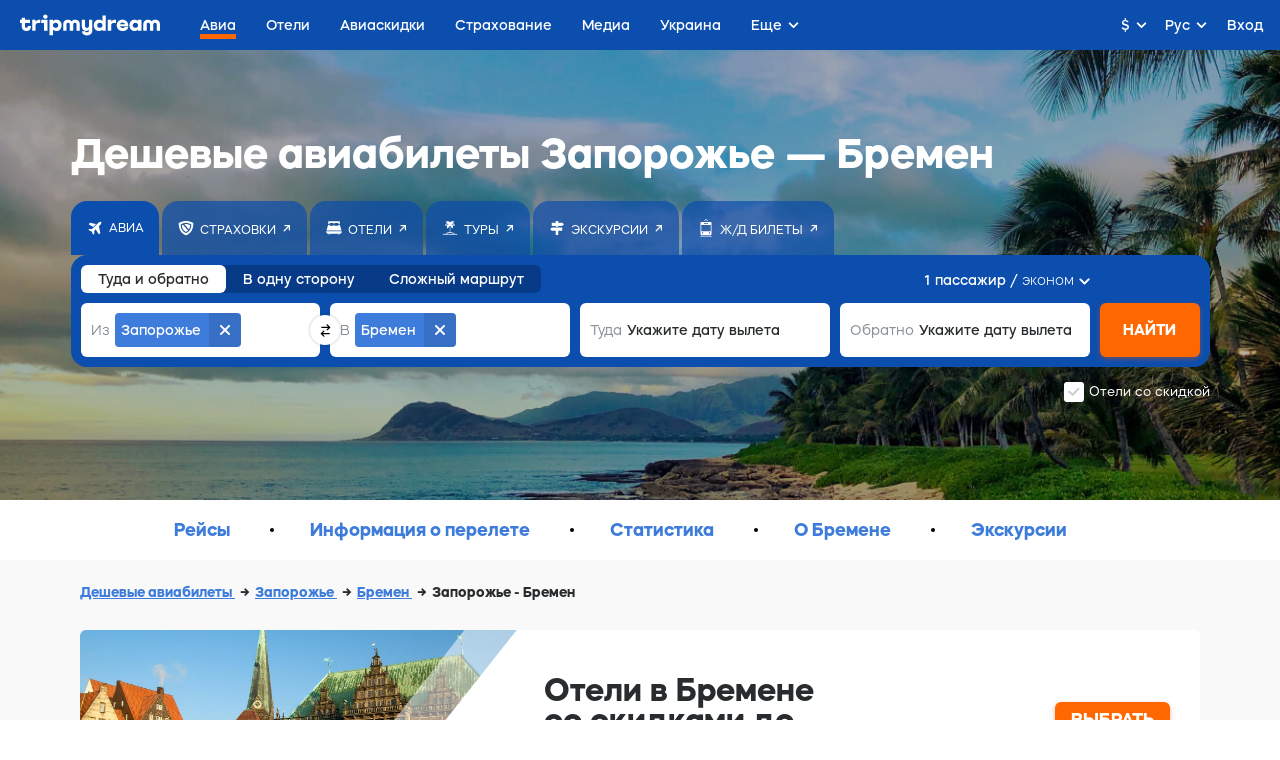

--- FILE ---
content_type: text/html;charset=utf-8
request_url: https://tripmydream.com/auth?
body_size: 302
content:
      <!DOCTYPE html>
      <html lang="en">
      <body>
          <script>
              window.parent.postMessage('{"success":true,"response":"guest","params":{"sess":"b3e8b4417d5d5416b3d8db295562b63de3620956ea7ea1c1be76cdc66c006f8a","hash":"414ac98105c5463b5a727a723a1176d232f4c3388fc5401f7ab8e604e49cdb7c"}}', '*');
          </script>
      </body>
      </html>